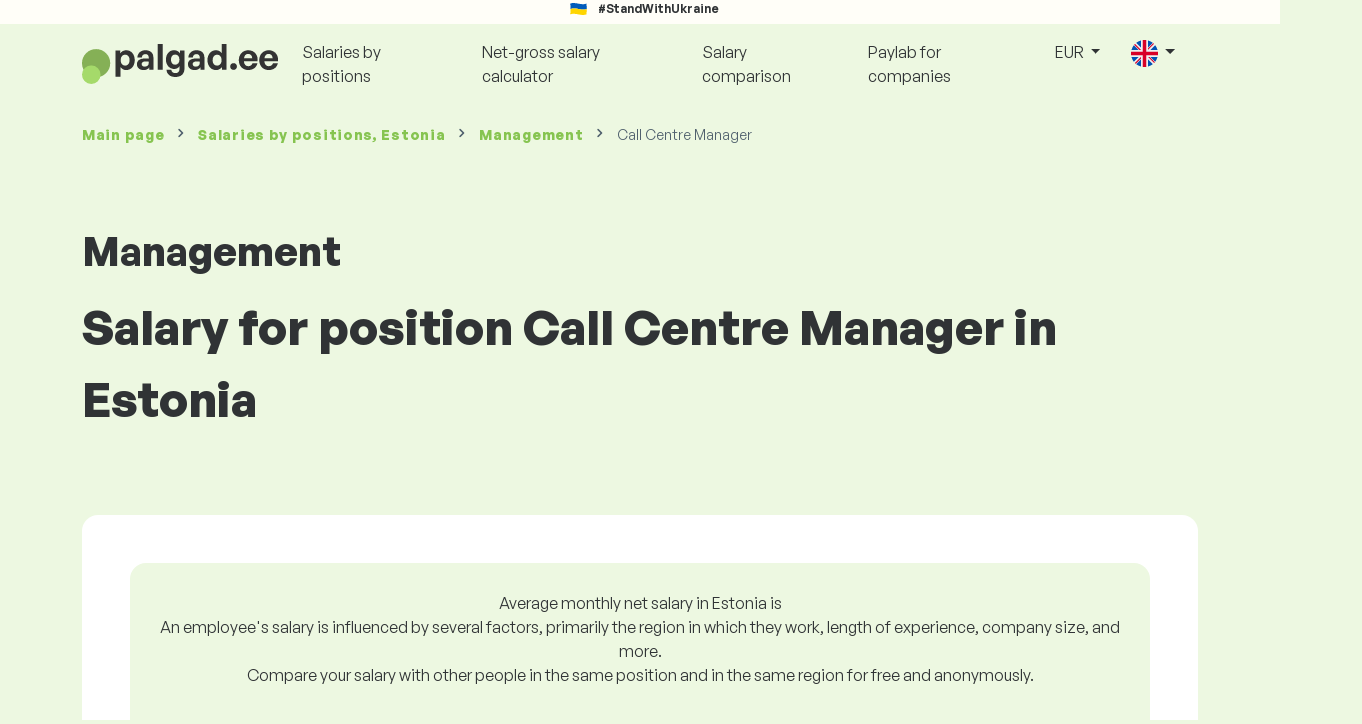

--- FILE ---
content_type: text/html; charset=UTF-8
request_url: https://www.palgad.ee/en/salaryinfo/management/call-centre-manager?global_currency=EUR
body_size: 11600
content:
<!doctype html>
<html lang="en" >

<head prefix="og: http://ogp.me/ns# fb: http://ogp.me/ns/fb# website: http://ogp.me/ns/website#">
    
            <!-- Google Tag Manager -->
    <script>(function(w,d,s,l,i){w[l]=w[l]||[];w[l].push({'gtm.start':
                new Date().getTime(),event:'gtm.js'});var f=d.getElementsByTagName(s)[0],
            j=d.createElement(s),dl=l!='dataLayer'?'&l='+l:'';j.async=true;j.src=
            'https://www.googletagmanager.com/gtm.js?id='+i+dl;f.parentNode.insertBefore(j,f);
        })(window,document,'script','dataLayer','GTM-WKN5');</script>
    <!-- End Google Tag Manager -->

    
    <meta charset="utf-8">
    <meta http-equiv="X-UA-Compatible" content="IE=edge">
    <meta name="viewport" content="width=device-width, initial-scale=1, shrink-to-fit=no">

            <link rel="preconnect" href="https://cdn.jsdelivr.net">
        <link rel="preconnect" href="https://fonts.googleapis.com">
        <link rel="preconnect" href="https://fonts.gstatic.com" crossorigin>
    
    
    
    
    <meta name="csrf-token" content="ZIlphSKpuc6AaO7DsKe4vzR8Xk8jZBUQMqbzlKyT">

    
    <link href="https://fonts.googleapis.com/css?family=Source+Sans+Pro:400,600,700&amp;subset=latin-ext"
          rel="stylesheet">
    <link rel="stylesheet" href="https://www.palgad.ee/static/css/redesign.css?17679492471471F262">

            <link rel="stylesheet" href="https://fonts.googleapis.com/css2?family=Inter:wght@400;600;700&display=swap">
        <link rel="stylesheet" href="https://cdn.jsdelivr.net/npm/@almacareer/cookie-consent-manager@3/CookieConsentManager.min.css">
        <link rel="stylesheet" href="https://cdn.jsdelivr.net/npm/@almacareer/cookie-consent-manager@3/CookieConsentManagerThemes.min.css">
        <link rel="stylesheet" href="https://www.palgad.ee/static/css/cookie-consent-colors.css?17679492471471F262">
    
    
    
            <link rel="canonical" href="https://www.palgad.ee/en/salaryinfo/management/call-centre-manager"/>
    
    
    
                    <title>Salary Call Centre Manager - Estonia</title>

    
    
    
    <meta name="description" content="Find out and compare the salary for Call Centre Manager (Management), Estonia in the biggest public and regularly updated salary database." />

    
        <meta name="keywords" content="salaries, salary, pay, wages, earnings, comparison of salaries, salary survey, salary chart" />
    
    
                    <link rel="shortcut icon" href="https://www.palgad.ee/c/images/logo/8/favicon_2025.svg?langprefix=en&amp;17679492471471F262" type="image/x-icon" media="screen, print"/>
            
    
    
    <link rel="alternate" href="https://www.palgad.ee/palgainfo/juhtimine/konekeskuse-juht" hreflang="x-default" />

    
                    <link rel="alternate" href="https://www.palgad.ee/en/salaryinfo/management/call-centre-manager" hreflang="en" />
                            <link rel="alternate" href="https://www.palgad.ee/palgainfo/juhtimine/konekeskuse-juht" hreflang="ee" />
                            <link rel="alternate" href="https://www.palgad.ee/ru/zarabotnaya-plata/menedzhment/rukovoditel-telefonnogo-centra" hreflang="ru" />
            
    
    
    <meta property="og:title" content="Salary Call Centre Manager - Estonia">
    <meta property="og:type" content="website">
    <meta property="og:url" content="https://www.palgad.ee/en/salaryinfo/management/call-centre-manager?fwd_lang=0">
    <meta property="og:description" content="Find out and compare the salary for Call Centre Manager (Management), Estonia in the biggest public and regularly updated salary database." />
    <meta property="og:image" content="https://www.palgad.ee/static/images/og/main_ee.png?17679492471471F262">
    <meta property="og:site_name" content="Paylab - Salary survey, Compare salary, Salary data" />

    
    <script>
    function setCookie(key, value, expireMinutes) {
        var expires = new Date();
        expires.setTime(expires.getTime() + expireMinutes * 60 * 1000);
        document.cookie = key + '=' + value + ';expires=' + expires.toUTCString() + ';path=/';
    }

    function getCookie(key) {
        var keyValue = document.cookie.match('(^|;) ?' + key + '=([^;]*)(;|$)');
        return keyValue ? keyValue[2] : null;
    }
</script>


</head>
<body class=" "
      data-spy="scroll" data-target="#scroll_menu"
      data-offset="0" itemscope itemtype="https://schema.org/WebPage">
<script
    src="https://js.sentry-cdn.com/c6c1e78e976713f8f417a062ed0c7313.min.js"
    crossorigin="anonymous"
></script>

    <!-- Google Tag Manager (noscript) -->
    <noscript><iframe src="https://www.googletagmanager.com/ns.html?id=GTM-WKN5"
                      height="0" width="0" style="display:none;visibility:hidden"></iframe></noscript>
    <!-- End Google Tag Manager (noscript) -->

<div id="support_ukraine">
    <img src="https://www.palgad.ee/static/images/icon/ukraine_flag.svg?17679492471471F262" alt="Support Ukraine">
    <span>#StandWithUkraine</span>
</div>

    
        <div class="container">
        <div class="row">
            <div class="d-none d-md-block col-md-12">
                <div style="text-align: center;">
                    <div class=""><ins data-revive-zoneid="232" data-revive-id="61bcfec77204245b2010a3028b42db01"></ins>
</div>
                </div>
            </div>
            <div class="col-12 d-md-none">
                <div style="text-align: center;">
                    <div class=""><ins data-revive-zoneid="234" data-revive-id="61bcfec77204245b2010a3028b42db01"></ins>
</div>
                </div>
            </div>
        </div>
    </div>
    

<nav class="navbar navbar-expand-lg d-print-none">
    <div class="container">
        <a itemprop="primaryImageOfPage" class="navbar-brand logo" href="https://www.palgad.ee/en">
            <img src="https://www.palgad.ee/c/images/logo/8/palgad_ee.svg?langprefix=en&amp;17679492471471F262"
                 alt="logo Palgad.ee">
        </a>
        <button class="navbar-toggler" type="button" data-bs-toggle="collapse" data-bs-target="#navbarTogglerId" aria-controls="navbarTogglerId" aria-expanded="false" aria-label="Toggle navigation">
            <span class="navbar-toggler-icon"></span>
        </button>

        <div class="collapse navbar-collapse" id="navbarTogglerId">
            
            <ul class="navbar-nav me-auto mb-2 mb-lg-0">
                
                                    <li class="nav-item">
                        <a id="menu_link_browse_salaries" class="nav-link" href="https://www.palgad.ee/en/salaryinfo">Salaries by positions</a>
                    </li>
                
                
                                    <li class="nav-item">
                        <a id="menu_link_salary_calculator" class="nav-link" href="https://www.palgad.ee/en/calculator">Net-gross salary calculator</a>
                    </li>
                
                <li class="nav-item"><a class="nav-link" id="top_menu_enter_survey" href="https://www.palgad.ee/en/salary-survey-wizard">Salary comparison</a></li>
            </ul>

            
            <ul class="navbar-nav">
                                    
                    <li class="nav-item"><a class="nav-link" href="https://www.palgad.ee/en/paylab">Paylab for companies</a></li>
                








                                    <li class="nav-item dropdown">
                        <a class="nav-link dropdown-toggle" href="#" role="button" id="navbarCurrencyDropdown" data-bs-toggle="dropdown" aria-expanded="false">
                            EUR
                        </a>

                        <div class="dropdown-menu" aria-labelledby="navbarCurrencyDropdown">
                                                            <a class="dropdown-item nav-link" href="https://www.palgad.ee/en/salaryinfo/management/call-centre-manager?global_currency=EUR">
                                    EUR
                                </a>
                                                            <a class="dropdown-item nav-link" href="https://www.palgad.ee/en/salaryinfo/management/call-centre-manager?global_currency=USD">
                                    USD
                                </a>
                                                    </div>
                    </li>
                
                
                                    <li class="nav-item dropdown">
                        <a class="nav-link dropdown-toggle" href="#" role="button" id="navbarLangDropdown" data-bs-toggle="dropdown" aria-expanded="false">
                            <img src="https://www.palgad.ee/static/images/flags/gb.svg?17679492471471F262" class="lang-icon" alt="switch language">
                        </a>

                        <div class="dropdown-menu" aria-labelledby="navbarLangDropdown">
                                                            <a class="dropdown-item nav-link" href="https://www.palgad.ee/en/salaryinfo/management/call-centre-manager">
                                    <img src="https://www.palgad.ee/static/images/flags/gb.svg?17679492471471F262" class="lang-icon" alt="en flag">
                                    English
                                </a>
                                                            <a class="dropdown-item nav-link" href="https://www.palgad.ee/palgainfo/juhtimine/konekeskuse-juht?res_lang=1">
                                    <img src="https://www.palgad.ee/static/images/flags/ee.svg?17679492471471F262" class="lang-icon" alt="ee flag">
                                    Eesti
                                </a>
                                                            <a class="dropdown-item nav-link" href="https://www.palgad.ee/ru/zarabotnaya-plata/menedzhment/rukovoditel-telefonnogo-centra">
                                    <img src="https://www.palgad.ee/static/images/flags/ru.svg?17679492471471F262" class="lang-icon" alt="ru flag">
                                    Pусский
                                </a>
                                                    </div>
                    </li>
                
                                </ul>
        </div>
    </div>
</nav>

    <div class="fixed-signup-button text-center d-lg-none d-print-none">
        <div class="container">
            <div class="row">
                <div class="col-12 col-md-4 mx-auto">
                                        <a id="bottom_link_compare_your_salary" href="https://www.palgad.ee/en/salary-survey-wizard/steps/1/274c58" class="btn btn-primary btn-block">Compare your salary now!</a>
                                    </div>
            </div>
        </div>
    </div>


    <div class="container">
        <div class="row d-none d-print-block">
            <div class="col-3 offset-2" style="height: 150px; background: none;">
                <img src="https://www.palgad.ee/c/images/logo/8/palgad_ee.svg?langprefix=en&amp;17679492471471F262" style="width: 100px; background-color: #ffffff;" alt="logo">
            </div>
        </div>
    </div>

<div class="clearfix"></div>


 

<div class="container">
    <nav id="breadcrumb" aria-label="breadcrumb">
        <ol class="breadcrumb d-none d-md-flex ">
                            <li class="breadcrumb-item"><a href="https://www.palgad.ee/en">Main page</a></li>
            
                                                <li class="breadcrumb-item"><a href="https://www.palgad.ee/en/salaryinfo">Salaries <span>by positions</span>, Estonia</a></li>
                                    <li class="breadcrumb-item"><a href="https://www.palgad.ee/en/salaryinfo/management">Management</a></li>
                            
                            <li class="breadcrumb-item active" aria-current="page">Call Centre Manager</li>
                    </ol>
        <ol class="breadcrumb d-flex d-md-none ">
            
                            <li class="breadcrumb-item breadcrumb-back-sign"><a href="https://www.palgad.ee/en/salaryinfo/management">Back to <b>Management</b></a></li>
                    </ol>
    </nav>
</div>


<div itemprop="mainContentOfPage">
        <div class="container main">
        <div class="category-heading">
            <h2>Management</h2>
            <h1>Salary for position Call Centre Manager in Estonia</h1>
        </div>

        <div class="box-lightest mb-4">
            <div class="row">
                <div class="col">
                                            <div class="landing-page-top-block category-landing-page box-b2c">
                            <div
                                class="text-center mt-1">Average monthly net salary in Estonia is</div>
                            <div class="text-center">An employee's salary is influenced by several factors, primarily the region in which they work, length of experience, company size, and more. <br>
Compare your salary with other people in the same position and in the same region for free and anonymously.</div>

                            <div class="row">
    <div class="col-12 position-relative simple-range-chart">
        
        <div class="range-chart-top">
            <div class="range-chart-text">80% of people earn:</div>
            <div class="range-chart-values">1,531 - 3,299 EUR</div>
        </div>

        
        <div class="range-chart-canvas w-100 position-relative" style="height: 82px;">
            <div class="range-chart-bar"></div>
            <div class="range-chart-canvas-line" style="left: 10%;"></div>
            <div class="range-chart-canvas-line" style="left: 90%;"></div>
        </div>

        <div class="d-flex align-self-stretch justify-content-between my-3">
            <div class="text-start"><span>10% earn less lthan</span>
                <span class="value text-nowrap" data-monthly-value="1531" data-skip-yearly="" data-currency="EUR" data-precision="0" data-shorten="" ><b>1,531 EUR</b></span>
            </div>
            <div class="text-end"><span>10% earns more than</span>
                <span class="value text-nowrap" data-monthly-value="3299" data-skip-yearly="" data-currency="EUR" data-precision="0" data-shorten="" ><b>3,299 EUR</b></span>
            </div>
        </div>
    </div>
</div>

                            <div class="row d-none d-md-block">
                                <div class="col-12 text-center">
                                    <a href="https://www.palgad.ee/en/salary-survey-wizard/steps/1/274c58" id="position_detail_enter_survey"
                                       class="btn btn-primary">Compare your salary with others</a>
                                </div>
                            </div>

                            <hr>

                            <div class="row text-start">
                                <div class="col-12 mt-2 mt-lg-4">
                                    <div class="mb-4">
                                        <a class="mb-4" data-bs-toggle="collapse" href="#collapseExplanation"
                                           role="button"
                                           aria-expanded="false" aria-controls="collapseExplanation">
                                            What does the data in the graph mean?
                                        </a>
                                    </div>
                                    <div class="collapse" id="collapseExplanation">
                                        Salaries in the survey are expressed in net.<br>
<br>
Based on the Palgad.ee salary survey, 80% of people on the Call Centre Manager position in the Estonia earn between <b><span class="text-nowrap">1,531 EUR</span></b> and <b><span class="text-nowrap">3,299 EUR</span></b> monthly net.<br>
<br>
10% of employees earn less than <b><span class="text-nowrap">1,531 EUR</span></b> and 10% of people earn more than <b><span class="text-nowrap">3,299 EUR</span></b>.<br>
<br>
The survey is based on data from employees, cleaned of extreme and duplicate values. By taking a free, anonymous survey, you will get a more accurate salary comparison with other people working in the same position as you.
                                    </div>
                                </div>
                                <div class="col-12 d-block d-md-none">
                                    <a href="https://www.palgad.ee/en/salary-survey-wizard/steps/1/274c58" id="position_detail_enter_survey_mobile"
                                       class="">Compare your salary with others</a>
                                </div>
                            </div>
                        </div>
                    
                    <div class="share-btn-category mt-4">
    <div class="row justify-content-center mx-2">

        
        <div class="col-6 col-lg-auto px-2 px-lg-1">
            <a id="fb-share-cat" class="btn share-btn share-btn-facebook"
               href="https://www.facebook.com/sharer/sharer.php?u=https://www.palgad.ee/en/salaryinfo/management/call-centre-manager?global_currency=EUR"
               title="Share on Facebook">
                <img src="https://www.palgad.ee/static/images/icons/facebook.svg?17679492471471F262" alt="FB icon">
                <span class="share-btn-text">Share</span>
            </a>
        </div>

        
        <div class="col-6 col-lg-auto px-2 px-lg-1">
            <a id="tw-share-cat" class="btn share-btn share-btn-twitter"
               href="https://twitter.com/share?url=https://www.palgad.ee/en/salaryinfo/management/call-centre-manager?global_currency=EUR"
               title="Share on Twitter">
                <img src="https://www.palgad.ee/static/images/icons/x.svg?17679492471471F262" alt="X icon">
                <span class="share-btn-text">Tweet</span>
            </a>
        </div>

        
        <div class="col-6 col-lg-auto px-2 px-lg-1">
            <a id="li-share-cat" class="btn share-btn share-btn-linkedin"
               href="https://www.linkedin.com/shareArticle?mini=true&url=https://www.palgad.ee/en/salaryinfo/management/call-centre-manager?global_currency=EUR"
               title="Share on LinkedIn">
                <img src="https://www.palgad.ee/static/images/icons/linkedin.svg?17679492471471F262" alt="LinkedIn icon">
                <span class="share-btn-text">Share</span>
            </a>
        </div>

        
        <div class="col-6 col-lg-auto px-2 px-lg-1">
            <a id="pi-share-cat" class="btn share-btn share-btn-pinterest"
                href="https://www.pinterest.com/pin/create/button/?url=https://www.palgad.ee/en/salaryinfo/management/call-centre-manager?global_currency=EUR"
                title="Share on Pinterest">
                <img src="https://www.palgad.ee/static/images/icons/pinterest.svg?17679492471471F262" alt="Pinterest icon">
                <span class="share-btn-text">Save</span>
            </a>
        </div>

        
        <div class="col-12 col-lg-auto px-2 px-lg-1">
            <a id="grey-share-cat" class="btn share-btn share-btn-link"
                href="#"
                title="Get chart link"
                onclick="navigator.clipboard.writeText('https://www.palgad.ee/en/salaryinfo/management/call-centre-manager?global_currency=EUR').then(function() {
                    alert('The URL has been copied successfully, you can use it.');
                }, function() {
                    alert('The link could not be copied, please try again.');
                });">
                <img src="https://www.palgad.ee/static/images/icons/share.svg?17679492471471F262" alt="Share icon">
                <span class="share-btn-text">Get link</span>
            </a>
        </div>
    </div>
</div>

<script>
    (function(){
        let shareButtons = document.querySelectorAll(".share-btn");

        if (shareButtons) {
            [].forEach.call(shareButtons, function(button) {
                button.addEventListener("click", function(event) {
                    let width = 650,
                        height = 450;

                    event.preventDefault();
                    if (this.id !== 'grey-share-cat') {
                        window.open(this.href, 'Share Dialog', 'menubar=no,toolbar=no,resizable=yes,scrollbars=yes,width=' + width + ',height=' + height + ',top=' + (screen.height / 2 - height / 2) + ',left=' + (screen.width / 2 - width / 2));
                    }
                });
            });
        }
    })();
</script>

                </div>
            </div>
        </div>

                    <div class="box-lightest mb-4">
                <div class="row">
                    <div class="col-12 job-description">
                        <h2>What kind of work does Call Centre Manager typically do</h2>

                        <ul class="green-squared-bullets"><li>Responsibility for recruiting and selecting new employees.</li><li>Scheduling work shifts of supervisors and call centre operators.</li><li>Managing, coordinating, checking and motivating subordinate employees.</li><li>Setting up key performance indicators (KPIs) of the team.</li><li>Proposing changes of procedures, processes, etc.</li></ul>

                    </div>
                </div>
            </div>
        
                    <div class="box-b2b mb-4">
    <div class="row">
        <div class="col-12 mb-3">
            <h3>For companies – be confident when making decisions about salaries</h3>
            Set the salaries of your employees fairly. A detailed salary report will help you to do this. You will always have relevant salary data to hand.
        </div>
        <div class="col-12">
            <a id="position_try_salary_tool_button" class="btn btn-info" href="https://www.palgad.ee/en/paylab">Try the Salary Tool for free</a>
        </div>
    </div>
</div>
        
        <section id="career_tree_block" >

        <div class="row m-0">
            <div class="col-12">
                                    <h2>The most common career path of an employee</h2>
                    <p>The graphic shows how employees most often progress in their careers. Click on the name of the position to get to its detail with salary data.</p>
                            </div>
        </div>

        <div class="loader" style="width: 7%; height: auto;">
            <img src="https://www.palgad.ee/static/images/loader.svg?17679492471471F262">
        </div>

        <div class="career_tree_content" style="display:none;">
            <div id="career_tree_legend" class="col-12">
                <div><span class="color-rectangle most-usual"></span>Most usually (>15%)</div>
                <div><span class="color-rectangle not-usual"></span>Uncommon (5-15%)</div>
                <div><span class="color-rectangle rare"></span>Rare (<5%)</div>
            </div>
            <div style="display:flex;flex-direction:column">
                <div id="career_tree" style="width:800px; height:600px;" class="d-none d-lg-block mx-auto"></div>
                <div id="career_tree_small" style="width:400px; height:300px;" class="d-block d-lg-none mx-auto"></div>
            </div>
        </div>
</section>


        <div class="box-lightest mb-4">
            <div class="row">
                <div class="col">
                    <h2 class="position-lp">Position Call Centre Manager in the labour market</h2>
                </div>
            </div>

            <div class="row row-cols-1 row-cols-lg-3">
                <div class="col mb-3">
                    <div class="box-b2c h-100 text-center">
                        <p class="box-text">In the salary ranking, <br> the job position takes
</p>

<div class="green-figures">
    136. place
</div>
                    </div>
                </div>

                <div class="col mb-3">
                    <div class="box-b2c h-100 text-center">
                        <p class="box-text">Women representation in position</p>

<div class="green-figures">
    100%
</div>
                    </div>
                </div>

                <div class="col mb-3">
                    <div class="box-b2c h-100 text-center">
                        <p class="box-text">Average age of respondent by position <br>
</p>

<div class="green-figures">
     41 
</div>
                    </div>
                </div>
            </div>

            
            <div class="row">
                <div class="col-12">
                    <div class="position-ranking">
                        
                        
                            
                                                            <div class="left-position">
                            
                            
                                
                                <div class="position-item ">
                                    <div class="">
                                        <p class="position-number">635. place</p>
                                        <div class="position-and-sector">
                                            <p class="name-of-position">Kitchen Helper</p>
                                            <p class="industry-sector">Tourism, Gastronomy, Hotel Business</p>
                                        </div>
                                        <div class="salary-icon"><img
                                                src="https://www.palgad.ee/static/images/salary_group_1.svg?17679492471471F262"
                                                alt="Salary group 1">
                                        </div>
                                        <p class="amount-of-salary">721 - 1,119 EUR</p>
                                    </div>
                                </div>

                            
                                                            </div>
                                                    
                            
                                                            <div class="middle-positions">
                                                            
                            
                                
                                <div class="position-item ">
                                    <div class="">
                                        <p class="position-number">137. place</p>
                                        <div class="position-and-sector">
                                            <p class="name-of-position">Medical/Pharmaceutical Sales Representative</p>
                                            <p class="industry-sector">Pharmaceutical Industry</p>
                                        </div>
                                        <div class="salary-icon"><img
                                                src="https://www.palgad.ee/static/images/salary_group_2.svg?17679492471471F262"
                                                alt="Salary group 2">
                                        </div>
                                        <p class="amount-of-salary">1,538 - 3,277 EUR</p>
                                    </div>
                                </div>

                            
                                                    
                            
                            
                            
                                
                                <div class="position-item selected-position next-position">
                                    <div class="">
                                        <p class="position-number">136. place</p>
                                        <div class="position-and-sector">
                                            <p class="name-of-position">Call Centre Manager</p>
                                            <p class="industry-sector">Management</p>
                                        </div>
                                        <div class="salary-icon"><img
                                                src="https://www.palgad.ee/static/images/salary_group_2.svg?17679492471471F262"
                                                alt="Salary group 2">
                                        </div>
                                        <p class="amount-of-salary">1,531 - 3,299 EUR</p>
                                    </div>
                                </div>

                            
                                                    
                            
                            
                            
                                
                                <div class="position-item  next-position">
                                    <div class="">
                                        <p class="position-number">135. place</p>
                                        <div class="position-and-sector">
                                            <p class="name-of-position">Transmission Netw. Analysis&amp;Development Specialist</p>
                                            <p class="industry-sector">Telecommunications</p>
                                        </div>
                                        <div class="salary-icon"><img
                                                src="https://www.palgad.ee/static/images/salary_group_2.svg?17679492471471F262"
                                                alt="Salary group 2">
                                        </div>
                                        <p class="amount-of-salary">1,278 - 3,645 EUR</p>
                                    </div>
                                </div>

                            
                                                            </div>
                                                    
                            
                                                            <div class="right-position">
                                                            
                            
                                
                                <div class="position-item ">
                                    <div class="">
                                        <p class="position-number">1. place</p>
                                        <div class="position-and-sector">
                                            <p class="name-of-position">Leasing Director</p>
                                            <p class="industry-sector">Leasing</p>
                                        </div>
                                        <div class="salary-icon"><img
                                                src="https://www.palgad.ee/static/images/salary_group_3.svg?17679492471471F262"
                                                alt="Salary group 3">
                                        </div>
                                        <p class="amount-of-salary">2,072 - 8,728 EUR</p>
                                    </div>
                                </div>

                            
                                                            </div>
                                                                        </div>
                </div>
            </div>

            <div class="row">
                <div class="col-8 col-lg-5 d-none d-md-block mx-auto" style="position: relative;">
                    <div class="make-comparison-highlight-block text-center">
                        <h4>Is this salary range too huge?</h4>
                        <p>You can find out the average salary in your region by filling out a short questionnaire</p>
                        <a href="https://www.palgad.ee/en/salary-survey-wizard/steps/1/274c58"
                           class="btn btn-secondary"
                           id="position_detail_ranking_enter_survey">Compare your salary with others</a>
                    </div>
                </div>
            </div>
        </div>

                    <div class="box-lightest mb-3">
                <div class="row">
                    <div class="col-12">
                        <h3><b>Job offers</b> suitable for your position:</h3>
                        <p>Find better salary conditions or financial and non-financial benefits for yourself.</p>
                        <a class="btn btn-primary"
                           href="https://www.cv.ee/et/search?keywords%5B0%5D=Call%20Centre%20Manager"
                           target="_blank">Check job offers</a>
                    </div>
                </div>
            </div>
        
                    <div class="row justify-content-center mb-5 mt-5">
                <div class="col-12 text-center">
                    <h3>Get detailed information on salaries in your country</h3>
                </div>

                
                <div class="col-12 col-md-4 mt-0 mb-5">
                    <div class="card pricelist-card h-100">
                        <div class="card-header">
                            <div class="card-subtitle">
                                Salaries from employees
                            </div>
                            <div class="package-name">
                                Solo
                            </div>
                            <div class="package-highlights">
                                1 job for a year
                            </div>
                        </div>
                        <div class="card-body">
                            <div class="package-price">
                                99.00 EUR*
                            </div>
                                                        <div class="package-users">
                                Access for 1 user
                            </div>
                            <div class="package-usage">
                                Ideal for a one-time analysis of a specific job position.
                            </div>
                        </div>
                        <div class="card-footer">
                            <div class="package-contains">
                                <div class="intro">
                                    What does a salary report contain?
                                </div>

                                <ul class="spaced-list painted-blue"><li>Salary for the position by region, education, experience, company size, age</li><li>Distribution of respondents into wage bands</li><li>Salary range from 1st to 9th decile</li><li>A breakdown of all monitored non-financial benefits</li><li>Analysis of financial benefits</li></ul>
                            </div>

                            <a id="paylab_employee_prices_order_report"
                               href="https://www.palgad.ee/en/cart/pro/choice?cat_pos=274c58"
                               class="btn btn-primary w-100">Order now</a>
                            <div class="text-center">
                                <a id="paylab_employee_prices_show_report"
                                   href="https://www.palgad.ee/en/report/professional/demo/pdf" class="arrow-link"
                                   target="_blank">Show the sample report</a>
                            </div>
                        </div>
                    </div>
                </div>
            </div>
        
        <ins data-revive-zoneid="239" data-revive-id="61bcfec77204245b2010a3028b42db01"></ins>

                    <div class="box-lightest mb-4">
                <h2 class="h5 mt-0">Frequently asked Questions</h2>
                <p>Frequently asked questions and answers about the salary for the position Call Centre Manager.</p>

                <div class="col-lg-12 accordion" id="positionLPFaqAccordion">
                    <div class="accordion-item">
            <h4 class="accordion-header" id="heading1">
                <button class="w-100 accordion-button collapsed text-start" type="button" data-bs-toggle="collapse" data-bs-target="#collapse1" aria-expanded="false" aria-controls="collapse1">
                    What is the salary or how much is earned at the position of Call Centre Manager in country Estonia?
                </button>
            </h4>

            <div id="collapse1" class="accordion-collapse collapse" data-bs-parent="#methodologyAccordion">
                <div class="accordion-body">
                    The total gross salary for the position Call Centre Manager ranges between 1,370 EUR and 5,045 EUR per month. For an accurate comparison, we recommend checking your salary through the questionnaire on Palgad.ee to get a more precise view of the salary, considering the region where you work.
                </div>
            </div>
        </div>
                    <div class="accordion-item">
            <h4 class="accordion-header" id="heading2">
                <button class="w-100 accordion-button collapsed text-start" type="button" data-bs-toggle="collapse" data-bs-target="#collapse2" aria-expanded="false" aria-controls="collapse2">
                    What are the highest salaries for the position Call Centre Manager?
                </button>
            </h4>

            <div id="collapse2" class="accordion-collapse collapse" data-bs-parent="#methodologyAccordion">
                <div class="accordion-body">
                    The highest-earning employees in the position Call Centre Manager have a total gross salary of at least 3,299 EUR per month.
                </div>
            </div>
        </div>
                    <div class="accordion-item">
            <h4 class="accordion-header" id="heading3">
                <button class="w-100 accordion-button collapsed text-start" type="button" data-bs-toggle="collapse" data-bs-target="#collapse3" aria-expanded="false" aria-controls="collapse3">
                    How much will I earn as Call Centre Manager?
                </button>
            </h4>

            <div id="collapse3" class="accordion-collapse collapse" data-bs-parent="#methodologyAccordion">
                <div class="accordion-body">
                    10% of the highest-earning employees in this position have a total gross salary higher than 3,299 EUR per month, and 10% of the lowest-earning employees in this position have a total gross salary lower than 1,531 EUR per month.
By participating in our salary survey, you will get an accurate comparison of your salary with the market average, considering the region where you work.
                </div>
            </div>
        </div>
                    <div class="accordion-item">
            <h4 class="accordion-header" id="heading4">
                <button class="w-100 accordion-button collapsed text-start" type="button" data-bs-toggle="collapse" data-bs-target="#collapse4" aria-expanded="false" aria-controls="collapse4">
                    What salary should I expect in the position Call Centre Manager after 5 years of experience?
                </button>
            </h4>

            <div id="collapse4" class="accordion-collapse collapse" data-bs-parent="#methodologyAccordion">
                <div class="accordion-body">
                    After working for 5 years, the position Call Centre Manager earns 2,739 EUR per month gross.
                </div>
            </div>
        </div>
                    <div class="accordion-item">
            <h4 class="accordion-header" id="heading5">
                <button class="w-100 accordion-button collapsed text-start" type="button" data-bs-toggle="collapse" data-bs-target="#collapse5" aria-expanded="false" aria-controls="collapse5">
                    How to negotiate a better salary?
                </button>
            </h4>

            <div id="collapse5" class="accordion-collapse collapse" data-bs-parent="#methodologyAccordion">
                <div class="accordion-body">
                    You need to be well prepared for salary negotiations. During salary negotiation, we recommend focusing on the following aspects:<br>
<ul> <li>find out the current market value of the position – on Palgad.ee you can check it for free and anonymously</li> <li>highlight your experience and achievements – it is good to time the salary discussion well</li> <li>expanded responsibilities – if you work beyond your role and assigned duties</li> <li>prepare alternatives – if a salary increase is not possible, there are other options (bonuses, extra vacation, etc.)</li> </ul>
                </div>
            </div>
        </div>
                    <div class="accordion-item">
            <h4 class="accordion-header" id="heading6">
                <button class="w-100 accordion-button collapsed text-start" type="button" data-bs-toggle="collapse" data-bs-target="#collapse6" aria-expanded="false" aria-controls="collapse6">
                    What data do you use when calculating the salary?
                </button>
            </h4>

            <div id="collapse6" class="accordion-collapse collapse" data-bs-parent="#methodologyAccordion">
                <div class="accordion-body">
                    The salary data comes from a pay survey where everyone can anonymously compare their salary with other employees working in the same position. We clean and process this data according to our methodology. For the position Call Centre Manager, we currently have 49 verified respondents collected.
                </div>
            </div>
        </div>
    </div>
            </div>
            </div>

    <div class="modal" id="sorryNoIeModal" tabindex="-1" role="dialog">
    <div class="modal-dialog no-ie-box" role="document">
        <div class="modal-content">
            <div class="modal-body text-center m-2">

                <img src="https://www.palgad.ee/static/images/icons/warning_icon.svg?17679492471471F262" style="height: 148px;" class="m-3">

                <h4>Please download a supported browser to use Palgad.ee</h4>

                <div class="modal-text"><p>We built Palgad.ee using the latest techniques and technologies. This makes Palgad.ee faster and easier to use. Unfortunately, your browser doesn’t support those technologies.</p>
<br>
<p>Download one of these great browsers:</p></div>
                <div class="col-10 row my-5 mx-auto">
                    <div class="col browser-info">
                        <div>
                            <img src="https://www.palgad.ee/static/images/icons/Google_Chrome_icon.png?17679492471471F262" alt="Chrome icon">
                        </div>
                        <div class="version">
                            <b>Google Chrome</b><br>
Version 50+
                        </div>
                    </div>
                    <div class="col browser-info separated">
                        <div>
                            <img src="https://www.palgad.ee/static/images/icons/Firefox_icon.png?17679492471471F262" alt="Firefox icon">
                        </div>
                        <div class="version">
                            <b>Mozilla Firefox</b><br>
Version 50+
                        </div>
                    </div>
                    <div class="col browser-info separated">
                        <div>
                            <img src="https://www.palgad.ee/static/images/icons/Safari_icon.png?17679492471471F262" alt="Safari icon">
                        </div>
                        <div class="version">
                            <b>Apple Safari</b><br>
Version 6+
                        </div>
                    </div>
                    <div class="col browser-info separated">
                        <div>
                            <img src="https://www.palgad.ee/static/images/icons/Opera_icon.png?17679492471471F262" alt="Opera icon">
                        </div>
                        <div class="version">
                            <b>Opera</b><br>
Version 50+
                        </div>
                    </div>
                </div>
                <div class="row">
                    <div class="col disclaimer text-center">
                        Have you updated your browser and still have a problem? Please <a href="mailto:info@cv.ee, heikko@cv.ee">contact us </a>.
                    </div>
                </div>
            </div>
        </div>
    </div>
</div>

</div>


<!--  FOOTER  -->
<footer class="paylab-footer d-print-none">
    <div class="container">
        <div class="row">
            <div class="col-12 col-lg">
                <p class="headline">Comparing your salary</p>
                <ul>
                                            <li>
                            <a href="https://www.palgad.ee/en/salaries-in-country">Salaries in Estonia</a>
                        </li>
                    
                                            <li><a href="https://www.palgad.ee/en/partner/region-list">Salaries in Estonian regions</a></li>
                    
                    
                                            <li>
                            <a href="https://www.paylab.com/global/countries"
                               target="_blank">Salaries in other countries</a></li>
                    
                    <li>
                        <a href="https://www.palgad.ee/en/millionaire">Millionaire calculator</a>
                    </li>

                                            <li><a href="https://www.palgad.ee/en/calculator">Gross-net salary calculator</a></li>
                    
                                                                        <li><a href="https://www.palgad.ee/en/top-salaries/rankings">TOP salaries</a></li>
                                                            </ul>
            </div>
            <div class="col-12 col-lg">
                <p class="headline">Documents</p>
                <ul>
                                            <li><a href="https://www.palgad.ee/en/tos">Product terms for clients</a></li>
                    
                                            <li><a  id="footer_link_methodology" href="https://www.palgad.ee/en/methodology">How Palgad.ee works?</a></li>
                    
                    
                                            <li>
                            <a href="https://www.paylab.com/global/aboutus" target="_blank">About us</a>
                        </li>
                                    </ul>
            </div>

                            <div class="col-12 col-lg">
                    <p class="headline">Companies</p>
                    <ul>
                        
                                                    <li><a href="https://www.paylab.com/salary-report" target="_blank">Salary report Pro worldwide</a></li>
                        
                                                    <li><a href="https://www.palgad.ee/en/paylab">Paylab for companies</a></li>
                        
                        
                        <li>
                                                            <a href="https://www.paylab.com/paylab-api" target="_blank">Paylab API</a>
                                                    </li>
                    </ul>
                </div>
                        <div class="col-12 col-lg">
                <p class="headline">Follow us</p>
                <ul>
                    <li><a href="https://www.palgad.ee/en/contact">Contact</a></li>
                    
                    
                    
                    
                                    </ul>
            </div>
        </div>

        <div class="row">
            <hr class="footer-divider mb-3">
        </div>

        <div class="row justify-content-between">
            <div class="col-12 col-lg d-flex justify-content-center justify-content-lg-start align-items-center">
                                    <a href="https://www.cv.ee" class="powered-by-logo">
                        <img src="https://www.palgad.ee/c/images/logo/8/AC_Secondary_RGB_Gray_Transparent.svg?langprefix=en&amp;17679492471471F262" alt="partner logo"></a>
                            </div>

            <div class="col-12 col-lg-8 d-flex mt-3 mt-lg-0 align-items-center" style="word-wrap: break-word;">
                <div class="row justify-content-evenly w-100">
                    <div class="col-12 col-lg text-start text-lg-center">
                                                    <a href="https://www.palgad.ee/en/tos">Product terms for clients</a>
                                            </div>

                                            <div class="col-12 col-lg mt-4 mt-lg-0 text-start text-lg-center">
                                                            <a href="https://www.palgad.ee/en/privacy_and_cookies">Personal data protection</a>
                                                    </div>
                    
                    <div class="col-12 col-lg mt-4 mt-lg-0 text-start text-lg-center">
                                                    <a href="#" data-cc="show-preferencesModal">Cookie settings</a>
                                            </div>
                </div>
            </div>

            <div class="col-12 col-lg d-flex justify-content-center justify-content-lg-end mt-3 mt-lg-0 align-items-center" style="gap: 16px;">
                                            </div>
        </div>

        <div class="row mt-4">
            <div class="col text-center">
                <p class="copyright">© 1997-2026 Alma Career Slovakia, s. r. o.. All rights reserved! <br>
PAYLAB is a member of the <a href="http://www.almamedia.com/" target="_BLANK">Alma Media</a> group.
</p>
            </div>
        </div>
    </div>
</footer>

    




<script src="https://www.palgad.ee/static/js/app.js?17679492471471F262" defer></script>


    <script src="https://www.palgad.ee/static/js/treeviz.js?17679492471471F262" defer></script>
    
    <script>
        let viewBoxWidth = 800;
        let viewBoxHeight = 600;

        function domReady () {
            let traverseNodes = function (idToFind, nodeToCheck) {
                let foundItem = null;

                if (idToFind === nodeToCheck.id) {
                    foundItem = nodeToCheck;
                } else {
                    nodeToCheck.children.forEach(function (item) {
                        if (item.id === idToFind) {
                            foundItem = item;
                        }
                    });
                }

                if (foundItem !== null) {
                    if (!foundItem.children && !foundItem._children) {
                        return false;
                    }

                    if (foundItem.children) {
                        foundItem._children = foundItem.children;
                        foundItem.children = null;
                    } else {
                        foundItem.children = foundItem._children;
                        foundItem._children = null;
                    }
                    return true;
                }
                return false;
            }

            // let toggleNode = function (node) {
            //     if (traverseNodes(node.data.id, originalData)) {
            //         myTree.refresh(originalData);
            //     }
            // };

            let isMobile = $("#career_tree").css('display') == 'none';

            let myTree = null;

            $.ajaxSetup({
                headers: {
                    'X-CSRF-TOKEN': $('meta[name="csrf-token"]').attr('content')
                }
            });

            $.ajax({
                url: "https://www.palgad.ee/en/ajax/get-career-tree-data",
                method: 'post',
                dataType: 'json',
                data: {
                    cat_pos: '274c58',
                    region_id: '16000',
                    
                },
                success: function (result) {

                    $('.loader').hide();

                    if(typeof result.size !== "undefined" && result.size > 0) {
                        let careerTreeHeight = 800;

                        if (result.size < 5) {
                            careerTreeHeight = 600;
                        } else if (result.size > 9) {
                            careerTreeHeight = 1200;
                        }

                        $('#career_tree').css('height', careerTreeHeight);
                        $('#career_tree_small').css('height', careerTreeHeight/2);

                        $('div.career_tree_content').show();

                        myTree = Treeviz.create({
                            htmlId: isMobile ? 'career_tree_small' : 'career_tree',
                            idKey: "id",
                            hasFlatData: false,
                            relationnalField: "children",
                            hasPan: false,
                            hasZoom: false,
                            nodeWidth: isMobile ? 100 : 220,
                            nodeHeight: isMobile ? 60 : 90,
                            mainAxisNodeSpacing: "auto",
                            isHorizontal: true,
                            renderNode: function (node) {
                                let result = "<div class='position-block'><div class='name'><a href='" + node.data.href + "' class='link'>"
                                    + node.data.name +
                                    "</a></div><div class='category'>" + node.data.category + "</div>";

                                if (node.data.salary) {
                                    result = result + "<div class='salary'>" + node.data.salary + "</div></div>";
                                } else {
                                    result = result + "</div>";
                                }

                                return result;
                            },
                            linkWidth: (nodeData) => {
                                let fixWidth = isMobile ? 1 : 2;
                                if (nodeData.qty < 5) {
                                    return 5 * fixWidth;
                                } else if (nodeData.qty > 15) {
                                    return 10 * fixWidth;
                                } else {
                                    return 7 * fixWidth;
                                }
                            },
                            linkColor: (nodeData) => {
                                if (nodeData.qty < 5) {
                                    return 'rgba(144,201,31, 0.2)';
                                } else if (nodeData.qty > 15) {
                                    return 'rgba(144,201,31, 1)';
                                } else {
                                    return 'rgba(144,201,31, 0.6)';
                                }
                            },
                        });

                        window.addEventListener('resize', myTree.refresh(result.data));

                        // $('#career_tree svg')
                        //     .attr("viewBox", "0 0 " + viewBoxWidth + " " + viewBoxHeight)
                        //     .attr("preserveAspectRatio", "xMinYMin meet");
                    } else {
                        $('section#career_tree_block').hide();
                    }
                },
                error: function() {
                    $('section#career_tree_block').hide();
                }
            });
            if (jQuery().validator) {
                jQuery.extend(jQuery.validator.messages, {
                    required: "This field is required",
                    email: "Invalid email address.",
                });
            }
        }
    </script>
    <script>
        if (navigator.userAgent.match(/msie/i) || navigator.userAgent.match(/trident/i)){
            $('#sorryNoIeModal').modal({
                backdrop: 'static',
                keyboard: false
            });
        }
    </script>

<script>
    

    function redirectToUrl() {
        const select = document.getElementById("footer_switch_lang");
        const selectedOption = select.options[select.selectedIndex];
        const url = selectedOption.getAttribute("data-href");

        if (url) {
            window.location.href = url;
        }
    }

    function addLanguageSwitch() {
        if (document.getElementById("footer_switch_lang")) {
            new TomSelect("#footer_switch_lang", {
                create: false,
                maxOptions: null,
                onChange: function(values) {
                    redirectToUrl();
                }
            });
        }
    }

    // Mozilla, Opera, Webkit
    if ( document.addEventListener ) {
        document.addEventListener( "DOMContentLoaded", function(){
            document.removeEventListener( "DOMContentLoaded", arguments.callee, false);
            if (typeof domReady !== 'undefined') {
                domReady();
            }
            addLanguageSwitch();
        }, false );

        // If IE event model is used
    } else if ( document.attachEvent ) {
        // ensure firing before onload
        document.attachEvent("onreadystatechange", function(){
            if ( document.readyState === "complete" ) {
                document.detachEvent( "onreadystatechange", arguments.callee );
                if (typeof domReady !== 'undefined') {
                    domReady();
                }
                addLanguageSwitch();
                setTimeout(function() {
                    new bootstrap.Modal($('#ukraineSituationModal')).show();
                }, 5000);
            }
        });
    }
</script>

    <script defer src="https://cdn.jsdelivr.net/npm/@almacareer/cookie-consent-manager@3/init.js"></script>
    <script>
        window.addEventListener('DOMContentLoaded', function () {
            initCookieConsentManager('Palgad.ee', {
                autodetectLang: true,
                defaultLang: 'en',
            });
        });
    </script>

</body>
</html>
